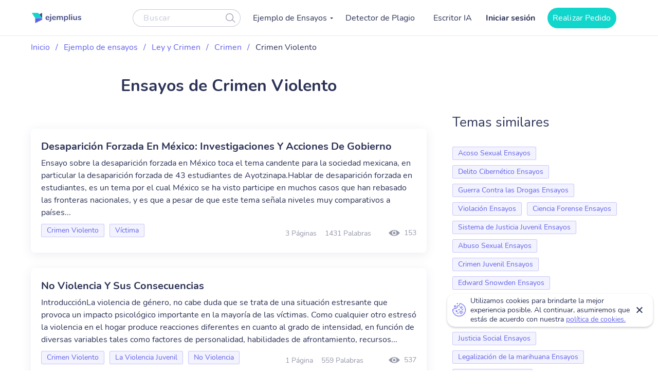

--- FILE ---
content_type: text/html; charset=UTF-8
request_url: https://ejemplius.com/muestras-de-ensayos/crimen-violento/
body_size: 10747
content:
<!DOCTYPE html>
<html lang="es">
<head>
<meta charset="utf-8">
<meta name="viewport" content="width=device-width, initial-scale=1, maximum-scale=1.0, user-scalable=no">
<link rel="apple-touch-icon"      sizes="57x57"   href="https://ejemplius.com/wp-content/themes/essay/assets/img/favicon/apple-icon-57x57.png">
<link rel="apple-touch-icon"      sizes="60x60"   href="https://ejemplius.com/wp-content/themes/essay/assets/img/favicon/apple-icon-60x60.png">
<link rel="apple-touch-icon"      sizes="72x72"   href="https://ejemplius.com/wp-content/themes/essay/assets/img/favicon/apple-icon-72x72.png">
<link rel="apple-touch-icon"      sizes="76x76"   href="https://ejemplius.com/wp-content/themes/essay/assets/img/favicon/apple-icon-76x76.png">
<link rel="apple-touch-icon"      sizes="114x114" href="https://ejemplius.com/wp-content/themes/essay/assets/img/favicon/apple-icon-114x114.png">
<link rel="apple-touch-icon"      sizes="120x120" href="https://ejemplius.com/wp-content/themes/essay/assets/img/favicon/apple-icon-120x120.png">
<link rel="apple-touch-icon"      sizes="144x144" href="https://ejemplius.com/wp-content/themes/essay/assets/img/favicon/apple-icon-144x144.png">
<link rel="apple-touch-icon"      sizes="152x152" href="https://ejemplius.com/wp-content/themes/essay/assets/img/favicon/apple-icon-152x152.png">
<link rel="apple-touch-icon"      sizes="180x180" href="https://ejemplius.com/wp-content/themes/essay/assets/img/favicon/apple-icon-180x180.png">
<link rel="icon" type="image/png" sizes="16x16"   href="https://ejemplius.com/wp-content/themes/essay/assets/img/favicon/favicon-16x16.png">
<link rel="icon" type="image/png" sizes="32x32"   href="https://ejemplius.com/wp-content/themes/essay/assets/img/favicon/favicon-32x32.png">
<link rel="icon" type="image/png" sizes="96x96"   href="https://ejemplius.com/wp-content/themes/essay/assets/img/favicon/favicon-96x96.png">
<link rel="icon"                  sizes="16x16"   href="https://ejemplius.com/wp-content/themes/essay/assets/img/favicon/favicon.ico" type="image/x-icon">
<link rel="shortcut icon"         sizes="16x16"   href="https://ejemplius.com/wp-content/themes/essay/assets/img/favicon/favicon.ico" type="image/x-icon">
<meta name="google-site-verification" content="LRF1CJyJYqzKblRUbCevUEjlTW_CYC_EWXyWfb4SH6Y" />
<title>Ensayos de Crimen Violento gratis. Las mejores redacciones de ejemplo</title>
<meta name="format-detection" content="telephone=no">
<!-- Google Tag Manager -->
<script>(function(w,d,s,l,i){w[l]=w[l]||[];w[l].push({'gtm.start':
new Date().getTime(),event:'gtm.js'});var f=d.getElementsByTagName(s)[0],
j=d.createElement(s),dl=l!='dataLayer'?'&l='+l:'';j.async=true;j.src=
'https://www.googletagmanager.com/gtm.js?id='+i+dl;f.parentNode.insertBefore(j,f);
})(window,document,'script','dataLayer','GTM-W9CRTRM');</script>
<!-- End Google Tag Manager -->
<!-- Global site tag (gtag.js) - Google Analytics -->
<meta name='robots' content='max-image-preview:large' />
<!-- This site is optimized with the Yoast SEO plugin v16.9 - https://yoast.com/wordpress/plugins/seo/ -->
<meta name="description" content="Encuentra tu ensayo de Crimen Violento en el mayor catálogo online. Todos los ejemplos están realizados por estudiantes sobresalientes." />
<link rel="canonical" href="https://ejemplius.com/muestras-de-ensayos/crimen-violento/" />
<link rel="next" href="https://ejemplius.com/muestras-de-ensayos/crimen-violento/page/2/" />
<meta property="og:locale" content="en_US" />
<meta property="og:type" content="article" />
<meta property="og:title" content="Ensayos de Crimen Violento gratis. Las mejores redacciones de ejemplo" />
<meta property="og:description" content="Encuentra tu ensayo de Crimen Violento en el mayor catálogo online. Todos los ejemplos están realizados por estudiantes sobresalientes." />
<meta property="og:url" content="https://ejemplius.com/muestras-de-ensayos/crimen-violento/" />
<meta property="og:site_name" content="Ejemplius" />
<meta name="twitter:card" content="summary_large_image" />
<!-- / Yoast SEO plugin. -->
<link rel='stylesheet' id='wp-content/themes/essay/assets/dist/category.b6d5cd7b.css-css'  href='https://ejemplius.com/wp-content/themes/essay/assets/dist/category.b6d5cd7b.css?ver=5.8' type='text/css' media='all' />
<link rel='stylesheet' id='wp-content/themes/essay/assets/dist/plagiarism-checker.b3829d63.css-css'  href='https://ejemplius.com/wp-content/themes/essay/assets/dist/plagiarism-checker.b3829d63.css?ver=5.8' type='text/css' media='all' />
</head>
<body class="archive tax-essay_category term-crimen-violento term-2724" data-ajax="https://ejemplius.com/wp-admin/admin-ajax.php" >
<!-- Google Tag Manager (noscript) -->
<noscript><iframe src="https://www.googletagmanager.com/ns.html?id=GTM-W9CRTRM"
height="0" width="0" style="display:none;visibility:hidden"></iframe></noscript>
<!-- End Google Tag Manager (noscript) -->
<div class="total-wrapper">
<!--        <div class="exit-popup exit">
<div class="exit-popup-msg">
<div class="exit-popup-msg-close">
<img src="/assets/img/images/close-icon.svg" id="close_exit" alt="exit-popup-close" title="exit-popup-close" class="lazyload">
</div>
<div class="exit-popup-msg-body">
<img src="/assets/img/images/exit-popup.svg" alt="" class="lazyload">
<div class="exit-popup-title">¿Todavía no encuentras lo que necesitas?</div>
<p>¡Pide un texto personalizado y ahorra tiempo <br /> para tus clases más importantes!</p>
<a href="#ordrlink"
class="main-btn" id="cta_exit">Quiero un texto ahora</a>
</div>
</div>
</div>
-->
</div>
<div class="menu-popup"></div>
<div class="mobile-menu-popup"></div>
<div class="header-wrapper" id="headScroll">
<div class="container">
<header class="header">
<div class="logo hl">
<a href="https://ejemplius.com" class="logo">
<img src="https://ejemplius.com/wp-content/themes/essay/assets/img/images/logo.svg" alt="ejemplius" title="Ejemplius" width="100" height="20" class="lazyload">
</a>
</div>
<div class="top-menu-and-cta-btn hl">
<div class="header-search-wrapper">
<div class="search-form-wrapper">
<form method="get" action="https://ejemplius.com">
<div class="form-group center-block">
<input class="search-category-input un_placeholder" type="text" placeholder="Buscar" name="s" required autocomplete="off" />
<button class="btn-close btn-head--icon">
<svg xmlns="http://www.w3.org/2000/svg" width="19" height="18" viewBox="0 0 19 18">
<path fill="#2C3256" fill-opacity=".497" fill-rule="nonzero" d="M12.65 12.952a7.5 7.5 0 1 1 .804-.892l4.728 4.565a.6.6 0 0 1-.834.863l-4.697-4.536zM7.5 13.8a6.3 6.3 0 1 0 0-12.6 6.3 6.3 0 0 0 0 12.6z"/>
</svg>
</button>
</div>
</form>
</div>
</div>
<nav class="menu" data-offset=0>
<ul id="menu-main-menu" class="top-menu"><li id="menu-item-908" class="menu-item menu-item-type-custom menu-item-object-custom menu-item-has-children menu-item-908"><a>Ejemplo de Ensayos</a>
<ul class="sub-menu">
<li id="menu-item-909" class="menu-item menu-item-type-taxonomy menu-item-object-essay_category menu-item-909"><a href="https://ejemplius.com/muestras-de-ensayos/arte/">Arte</a></li>
<li id="menu-item-910" class="menu-item menu-item-type-taxonomy menu-item-object-essay_category menu-item-910"><a href="https://ejemplius.com/muestras-de-ensayos/ciencia/">Ciencia</a></li>
<li id="menu-item-2044" class="menu-item menu-item-type-taxonomy menu-item-object-essay_category menu-item-2044"><a href="https://ejemplius.com/muestras-de-ensayos/cultura/">Cultura</a></li>
<li id="menu-item-2051" class="menu-item menu-item-type-taxonomy menu-item-object-essay_category menu-item-2051"><a href="https://ejemplius.com/muestras-de-ensayos/deportes/">Deportes</a></li>
<li id="menu-item-2054" class="menu-item menu-item-type-taxonomy menu-item-object-essay_category menu-item-2054"><a href="https://ejemplius.com/muestras-de-ensayos/economics/">Economics</a></li>
<li id="menu-item-2059" class="menu-item menu-item-type-taxonomy menu-item-object-essay_category menu-item-2059"><a href="https://ejemplius.com/muestras-de-ensayos/educacion/">Educacion</a></li>
<li id="menu-item-2062" class="menu-item menu-item-type-taxonomy menu-item-object-essay_category menu-item-2062"><a href="https://ejemplius.com/muestras-de-ensayos/entorno/">Entorno</a></li>
<li id="menu-item-2065" class="menu-item menu-item-type-taxonomy menu-item-object-essay_category menu-item-2065"><a href="https://ejemplius.com/muestras-de-ensayos/filosofia/">Filosofía</a></li>
<li id="menu-item-2067" class="menu-item menu-item-type-taxonomy menu-item-object-essay_category menu-item-2067"><a href="https://ejemplius.com/muestras-de-ensayos/government-y-politica/">Government y Política</a></li>
<li id="menu-item-2069" class="menu-item menu-item-type-taxonomy menu-item-object-essay_category menu-item-2069"><a href="https://ejemplius.com/muestras-de-ensayos/historia/">Historia</a></li>
<li id="menu-item-2072" class="menu-item menu-item-type-taxonomy menu-item-object-essay_category current-essay_category-ancestor menu-item-2072"><a href="https://ejemplius.com/muestras-de-ensayos/ley-y-crimen/">Ley y Crimen</a></li>
<li id="menu-item-2074" class="menu-item menu-item-type-taxonomy menu-item-object-essay_category menu-item-2074"><a href="https://ejemplius.com/muestras-de-ensayos/literatura/">Literatura</a></li>
<li id="menu-item-2077" class="menu-item menu-item-type-taxonomy menu-item-object-essay_category menu-item-2077"><a href="https://ejemplius.com/muestras-de-ensayos/mundo/">Mundo</a></li>
<li id="menu-item-2079" class="menu-item menu-item-type-taxonomy menu-item-object-essay_category menu-item-2079"><a href="https://ejemplius.com/muestras-de-ensayos/musica-y-cine/">Música y Cine</a></li>
<li id="menu-item-2082" class="menu-item menu-item-type-taxonomy menu-item-object-essay_category menu-item-2082"><a href="https://ejemplius.com/muestras-de-ensayos/negocios/">Negocios</a></li>
<li id="menu-item-2087" class="menu-item menu-item-type-taxonomy menu-item-object-essay_category menu-item-2087"><a href="https://ejemplius.com/muestras-de-ensayos/problemas-sociales/">Problemas Sociales</a></li>
<li id="menu-item-2088" class="menu-item menu-item-type-taxonomy menu-item-object-essay_category menu-item-2088"><a href="https://ejemplius.com/muestras-de-ensayos/psicologia/">Psicología</a></li>
<li id="menu-item-2090" class="menu-item menu-item-type-taxonomy menu-item-object-essay_category menu-item-2090"><a href="https://ejemplius.com/muestras-de-ensayos/religion/">Religión</a></li>
<li id="menu-item-2092" class="menu-item menu-item-type-taxonomy menu-item-object-essay_category menu-item-2092"><a href="https://ejemplius.com/muestras-de-ensayos/salud/">Salud</a></li>
<li id="menu-item-2094" class="menu-item menu-item-type-taxonomy menu-item-object-essay_category menu-item-2094"><a href="https://ejemplius.com/muestras-de-ensayos/sociologia/">Sociología</a></li>
<li id="menu-item-2096" class="menu-item menu-item-type-taxonomy menu-item-object-essay_category menu-item-2096"><a href="https://ejemplius.com/muestras-de-ensayos/tecnologia/">Tecnología</a></li>
<li id="menu-item-4410" class="show-all-links menu-item menu-item-type-post_type menu-item-object-page menu-item-4410"><a href="https://ejemplius.com/muestras-de-ensayos/">Show All</a></li>
</ul>
</li>
<li id="menu-item-9526" class="menu-item menu-item-type-post_type menu-item-object-page menu-item-9526"><a href="https://ejemplius.com/detector-de-plagio/">Detector de Plagio</a></li>
<li id="menu-item-26390" class="menu-item menu-item-type-post_type menu-item-object-page menu-item-26390"><a href="https://ejemplius.com/ia-generador-de-ensayos/">Escritor IA</a></li>
</ul>
</nav>
</div>
<div class="header-btn--ord hl">
<div class="log-in">
<a
href="https://my.ejemplius.com/chatbot?login-first=1&utm_medium=s&utm_source=ejemplius.com&utm_content=login_first&utm_campaign=login"
class="login-btn"
rel="nofollow">
Iniciar sesión
</a>
</div>
<div class="hire-writer">
<a
href="https://my.ejemplius.com/order?utm_medium=s&utm_source=ejemplius.com&utm_content=order&utm_campaign=hire_writer_header"
class="main-btn"
rel="nofollow"
id="hire_writer_header"
>
Realizar Pedido
</a>
</div>
</div>
<!--                <div class="header-btn--ord hl">-->
<!--                    <div class="hire-writer">-->
<!--                        <a-->
<!--                                href="#ordrlink"-->
<!--                                class="main-btn"-->
<!--                                rel="nofollow"-->
<!--                                id="hire_writer_header"-->
<!--                        >-->
<!--                            Contratar-->
<!--                        </a>-->
<!--                    </div>-->
<!--                </div>-->
<div class="toggle-mnu hl">
<div class="hamburger-images"></div>
</div>
</div>
</header><!-- .site-header -->
</div>
<main>
<div class="container category-page-wrapper">
<div class="breadcrumbs-wrapper"><p id="breadcrumbs"><span><span><a href="https://ejemplius.com/">Inicio</a> <span class="separator">/</span> <span><a href="https://ejemplius.com/muestras-de-ensayos/">Ejemplo de ensayos</a> <span class="separator">/</span> <span><a href="https://ejemplius.com/muestras-de-ensayos/ley-y-crimen/">Ley y Crimen</a> <span class="separator">/</span> <span><a href="https://ejemplius.com/muestras-de-ensayos/crimen/">Crimen</a> <span class="separator">/</span> <span class="breadcrumb_last" aria-current="page">Crimen Violento</span></span></span></span></span></span></p></div>
<div class="parent-row">
<div class="row-title">
<div class="essays-snipets width-list">
<h1 class="terms-h1">Ensayos de Crimen Violento</h1>
</div>
</div>
</div>
<div class="row-list">
<div class="term-page--wrapper">
<div class="article-list essays-snipets">
<div class="custom-text-top"></div>    <div class="related-25-essay">
<article class="related-essay-item "><h2><a class="card-title" href="https://ejemplius.com/muestras-de-ensayos/desaparicion-forzada-en-mexico-investigaciones-y-acciones-de-gobierno/">Desaparición Forzada En México: Investigaciones Y Acciones De Gobierno</a></h2><p class="excerpt-card">Ensayo sobre la desaparición forzada en México toca el tema candente para la sociedad mexicana, en particular la desaparición forzada de 43 estudiantes de Ayotzinapa.Hablar de desaparición forzada en estudiantes, es un tema por el cual México se ha visto participe en muchos casos que han rebasado las fronteras nacionales, y es que a pesar de que este tema señala niveles muy comparativos a países...</p><div class="card-footer"><div class="relater-essay--term-link">                            <span class="related-term _related-term_link"><a href="https://ejemplius.com/muestras-de-ensayos/crimen-violento/">Crimen Violento</a></span><span class="related-term _related-term_link"><a href="https://ejemplius.com/muestras-de-ensayos/victima/">Víctima</a></span></div><div class="features-block clearfix"><div class="clearfix rel-essay-info"><span class="essay-pages essay-one-style">3 Páginas</span><span class="essay_words essay-one-style">1431 Palabras</span></div><span class="essay_views essay-one-style">153</span>
</div></div></article><article class="related-essay-item "><h2><a class="card-title" href="https://ejemplius.com/muestras-de-ensayos/no-violencia-y-sus-consecuencias/">No Violencia Y Sus Consecuencias</a></h2><p class="excerpt-card">IntroducciónLa violencia de género, no cabe duda que se trata de una situación estresante que provoca un impacto psicológico importante en la mayoría de las víctimas. Como cualquier otro estresó la violencia en el hogar produce reacciones diferentes en cuanto al grado de intensidad, en función de diversas variables tales como factores de personalidad, habilidades de afrontamiento, recursos...</p><div class="card-footer"><div class="relater-essay--term-link">                            <span class="related-term _related-term_link"><a href="https://ejemplius.com/muestras-de-ensayos/crimen-violento/">Crimen Violento</a></span><span class="related-term _related-term_link"><a href="https://ejemplius.com/muestras-de-ensayos/la-violencia-juvenil/">La Violencia Juvenil</a></span><span class="related-term _related-term_link"><a href="https://ejemplius.com/muestras-de-ensayos/no-violencia/">No Violencia</a></span></div><div class="features-block clearfix"><div class="clearfix rel-essay-info"><span class="essay-pages essay-one-style">1 Página</span><span class="essay_words essay-one-style">559 Palabras</span></div><span class="essay_views essay-one-style">537</span>
</div></div></article><article class="related-essay-item "><h2><a class="card-title" href="https://ejemplius.com/muestras-de-ensayos/version-oficial-del-asesinato-de-kennedy/">Versión Oficial Del Asesinato De Kennedy</a></h2><p class="excerpt-card">IntroducciónLa versión oficial del Asesinato de Kennedy establecida por la Comisión Warren concreta que Kennedy fue asesinado con francotirador, un fusil de cerrojo italiano, por Lee Harvey Oswald a día 22 de noviembre de 1963 a las 12:30 pm en la Plaza Dealey Dallas, Texas cuando este se dirigía en su vehículo presidencial a un asunto político en la ciudad.DesarrolloLas teorías conspiratorias...</p><div class="card-footer"><div class="relater-essay--term-link">                            <span class="related-term _related-term_link"><a href="https://ejemplius.com/muestras-de-ensayos/asesinato/">Asesinato</a></span><span class="related-term _related-term_link"><a href="https://ejemplius.com/muestras-de-ensayos/crimen-violento/">Crimen Violento</a></span><span class="related-term _related-term_link"><a href="https://ejemplius.com/muestras-de-ensayos/criminales-en-la-sociedad/">Criminales en la Sociedad</a></span></div><div class="features-block clearfix"><div class="clearfix rel-essay-info"><span class="essay-pages essay-one-style">1 Página</span><span class="essay_words essay-one-style">561 Palabras</span></div><span class="essay_views essay-one-style">540</span>
</div></div></article><article class="related-essay-item "><h2><a class="card-title" href="https://ejemplius.com/muestras-de-ensayos/otoya-yamaguchi-el-joven-japones-que-salto-a-la-fama/">Otoya Yamaguchi, El Joven Japonés Que Saltó a La Fama</a></h2><p class="excerpt-card">IntroducciónOtoya Yamaguchi, fue un joven japonés que saltó a la fama por matar al político Inejiro Asanuma durante un debate que estaba siendo transmitido por televisión. Yamaguchi era miembro de un grupo que simpatizaba con las ideologías de la derecha más radical en Japón.Las razones por la que Yamaguchi atacó al líder político nunca se conocieron. Con solo 17 años logró ingresar con un sable...</p><div class="card-footer"><div class="relater-essay--term-link">                            <span class="related-term _related-term_link"><a href="https://ejemplius.com/muestras-de-ensayos/asesinato/">Asesinato</a></span><span class="related-term _related-term_link"><a href="https://ejemplius.com/muestras-de-ensayos/crimen-violento/">Crimen Violento</a></span><span class="related-term _related-term_link"><a href="https://ejemplius.com/muestras-de-ensayos/japon/">Japón</a></span></div><div class="features-block clearfix"><div class="clearfix rel-essay-info"><span class="essay-pages essay-one-style">2 Páginas</span><span class="essay_words essay-one-style">1003 Palabras</span></div><span class="essay_views essay-one-style">503</span>
</div></div></article><article class="related-essay-item "><h2><a class="card-title" href="https://ejemplius.com/muestras-de-ensayos/el-caso-de-belinda-temple-en-houston/">El Caso De Belinda Temple En Houston</a></h2><p class="excerpt-card">IntroducciónHouston, Texas, Belinda Temple fue brutalmente asesinada en el armario de su dormitorio. Desde las apariencias externas, se había refugiado en su armario con su teléfono portátil. Belinda y su hijo por nacer murieron de una sola explosión de disparo en la parte posterior de su cabeza, a corta distancia. El arma homicida era una escopeta del calibre 12 usando un cartucho recargado de...</p><div class="card-footer"><div class="relater-essay--term-link">                            <span class="related-term _related-term_link"><a href="https://ejemplius.com/muestras-de-ensayos/asesinato/">Asesinato</a></span><span class="related-term _related-term_link"><a href="https://ejemplius.com/muestras-de-ensayos/crimen-violento/">Crimen Violento</a></span></div><div class="features-block clearfix"><div class="clearfix rel-essay-info"><span class="essay-pages essay-one-style">3 Páginas</span><span class="essay_words essay-one-style">1326 Palabras</span></div><span class="essay_views essay-one-style">534</span>
</div></div></article><article class="related-essay-item "><h2><a class="card-title" href="https://ejemplius.com/muestras-de-ensayos/la-vida-de-al-capone/">La Vida Del Gángster Estadounidense Al Capone</a></h2><p class="excerpt-card">IntroducciónAl Capone, llamado Alphonse Capone, también llamado Scarface por la cortadura de navaja en su mejilla izquierda, nació el 17 de enero de 1899 en Brooklyn , Nueva York , EE. UU. Fallecido el 25 de enero de 1947 de un paro cardíaco a sus 48 años de edad en Palm Island, Florida. Durante sus últimos años en prisión, el deterioro de la salud de Capone se vio irritado por la sífilis...</p><div class="card-footer"><div class="relater-essay--term-link">                            <span class="related-term _related-term_link"><a href="https://ejemplius.com/muestras-de-ensayos/al-capone/">Al Capone</a></span><span class="related-term _related-term_link"><a href="https://ejemplius.com/muestras-de-ensayos/crimen-violento/">Crimen Violento</a></span></div><div class="features-block clearfix"><div class="clearfix rel-essay-info"><span class="essay-pages essay-one-style">6 Páginas</span><span class="essay_words essay-one-style">2592 Palabras</span></div><span class="essay_views essay-one-style">529</span>
</div></div></article><article class="related-essay-item "><h2><a class="card-title" href="https://ejemplius.com/muestras-de-ensayos/tendencias-en-el-comportamiento-de-los-homicidios-en-costa-rica/">Tendencias En El Comportamiento De Los Homicidios En Costa Rica.</a></h2><p class="excerpt-card">IntroducciónEl homicidio fue definido como la situación en la cual “alguien atacó intencionalmente a una persona produciéndole la muerte inmediatamente o hasta un mes después. Las variables discriminativas demuestran mayor violencia contra las personas como lo son el homicidio y las lesiones, y la violencia destinada al apoderamiento de algún tipo de objeto sería robo, las características de...</p><div class="card-footer"><div class="relater-essay--term-link">                            <span class="related-term _related-term_link"><a href="https://ejemplius.com/muestras-de-ensayos/asesinato/">Asesinato</a></span><span class="related-term _related-term_link"><a href="https://ejemplius.com/muestras-de-ensayos/crimen-violento/">Crimen Violento</a></span><span class="related-term _related-term_link"><a href="https://ejemplius.com/muestras-de-ensayos/homicidio/">Homicidio</a></span></div><div class="features-block clearfix"><div class="clearfix rel-essay-info"><span class="essay-pages essay-one-style">3 Páginas</span><span class="essay_words essay-one-style">1510 Palabras</span></div><span class="essay_views essay-one-style">515</span>
</div></div></article><article class="related-essay-item "><h2><a class="card-title" href="https://ejemplius.com/muestras-de-ensayos/los-crimenes-de-la-calle-morgue/">Los Crímenes De La Calle Morgue</a></h2><p class="excerpt-card">IntroducciónLa escena en la que encuentran los cuerpos de ambas mujeres era una incógnita, ya que la policía no había encontrado evidencias de los supuestos asesinos, pero lo único que han podido determinar es que por la manera tan brutal con la que fueron asesinadas, por lo menos cinco hombres han sido los responsables de tan macabro hecho. DesarrolloPuede como un indicio para poder comenzar a...</p><div class="card-footer"><div class="relater-essay--term-link">                            <span class="related-term _related-term_link"><a href="https://ejemplius.com/muestras-de-ensayos/asesinato/">Asesinato</a></span><span class="related-term _related-term_link"><a href="https://ejemplius.com/muestras-de-ensayos/crimen-violento/">Crimen Violento</a></span></div><div class="features-block clearfix"><div class="clearfix rel-essay-info"><span class="essay-pages essay-one-style">1 Página</span><span class="essay_words essay-one-style">470 Palabras</span></div><span class="essay_views essay-one-style">518</span>
</div></div></article><article class="related-essay-item "><h2><a class="card-title" href="https://ejemplius.com/muestras-de-ensayos/muerte-natural-violenta-y-sospechosa-de-criminalidad/">Muerte Natural, Violenta Y Sospechosa De Criminalidad</a></h2><p class="excerpt-card">Muerte naturalEs el fallecimiento a causa del final de la existencia, espontáneo y esperado, posible en cualquier ser humano, como suceso natural perteneciente a la vida; acontecen en procesos patológicos, o etiologías espontaneas, particular de una persona, en ausencia participación de actos de violencia premeditados del mismo sujeto para consigo, ni implicación de manera violenta de un tercero...</p><div class="card-footer"><div class="relater-essay--term-link">                            <span class="related-term _related-term_link"><a href="https://ejemplius.com/muestras-de-ensayos/comportamiento-criminal/">Comportamiento Criminal</a></span><span class="related-term _related-term_link"><a href="https://ejemplius.com/muestras-de-ensayos/crimen-violento/">Crimen Violento</a></span><span class="related-term _related-term_link"><a href="https://ejemplius.com/muestras-de-ensayos/muerte/">Muerte</a></span></div><div class="features-block clearfix"><div class="clearfix rel-essay-info"><span class="essay-pages essay-one-style">5 Páginas</span><span class="essay_words essay-one-style">2287 Palabras</span></div><span class="essay_views essay-one-style">553</span>
</div></div></article><article class="related-essay-item "><h2><a class="card-title" href="https://ejemplius.com/muestras-de-ensayos/influencia-de-los-medios-de-comunicacion-en-la-delincuencia-juvenil/">Influencia De Los Medios De Comunicación En La Delincuencia Juvenil</a></h2><p class="excerpt-card">Primeramente, la idea de un medio de comunicación se refiere a aquellos instrumentos que como sociedad utilizamos para llevar o traer información de diferentes maneras. Existen infinitos medios de comunicación con los que trabajamos día a día en la sociedad, algunos más influyentes que otros, pero aun así medios de comunicación; entre estos están: periódicos, televisión, películas, internet,...</p><div class="card-footer"><div class="relater-essay--term-link">                            <span class="related-term _related-term_link"><a href="https://ejemplius.com/muestras-de-ensayos/crimen-juvenil/">Crimen Juvenil</a></span><span class="related-term _related-term_link"><a href="https://ejemplius.com/muestras-de-ensayos/crimen-violento/">Crimen Violento</a></span><span class="related-term _related-term_link"><a href="https://ejemplius.com/muestras-de-ensayos/medios-de-comunicacion-social/">Medios de Comunicación Social</a></span></div><div class="features-block clearfix"><div class="clearfix rel-essay-info"><span class="essay-pages essay-one-style">2 Páginas</span><span class="essay_words essay-one-style">1128 Palabras</span></div><span class="essay_views essay-one-style">600</span>
</div></div></article><article class="related-essay-item "><h2><a class="card-title" href="https://ejemplius.com/muestras-de-ensayos/alerta-contra-la-violencia-escolar/">Alerta Contra La Violencia Escolar</a></h2><p class="excerpt-card">IntroducciónLa violencia escolar, en parte, se debe a la insensibilización ante la violencia de la sociedad en la que se vive (Estrada). Se ha observado que los profesores suelen tener dificultades para resolver los problemas de indisciplina y tienen naturalizadas y consideradas como necesarias algunas formas de actuar agresivas como gritar y amenazar a los estudiantes con reportarlos o...</p><div class="card-footer"><div class="relater-essay--term-link">                            <span class="related-term _related-term_link"><a href="https://ejemplius.com/muestras-de-ensayos/asalto/">Asalto</a></span><span class="related-term _related-term_link"><a href="https://ejemplius.com/muestras-de-ensayos/crimen-violento/">Crimen Violento</a></span><span class="related-term _related-term_link"><a href="https://ejemplius.com/muestras-de-ensayos/proteccion-infantil/">Protección Infantil</a></span></div><div class="features-block clearfix"><div class="clearfix rel-essay-info"><span class="essay-pages essay-one-style">2 Páginas</span><span class="essay_words essay-one-style">807 Palabras</span></div><span class="essay_views essay-one-style">564</span>
</div></div></article><article class="related-essay-item "><h2><a class="card-title" href="https://ejemplius.com/muestras-de-ensayos/maltrato-a-personas-mayores-y-sus-tipos/">Maltrato a Personas Mayores Y Sus Tipos</a></h2><p class="excerpt-card"> Introducción El maltrato se considera cualquier acto u omisión sufrido por personas mayores, vulnerando su integridad física, psíquica, sexual o económica, el principio de autonomía u otro derecho fundamental de la persona, que es percibido por este o constatado objetivamente con independencia de intencionalidad y del medio donde ocurra, familia, comunidad o instituciones. Siendo todo aquello...</p><div class="card-footer"><div class="relater-essay--term-link">                            <span class="related-term _related-term_link"><a href="https://ejemplius.com/muestras-de-ensayos/crimen-violento/">Crimen Violento</a></span><span class="related-term _related-term_link"><a href="https://ejemplius.com/muestras-de-ensayos/maltrato-a-personas-de-la-tercera-edad/">Maltrato a Personas de la Tercera Edad</a></span><span class="related-term _related-term_link"><a href="https://ejemplius.com/muestras-de-ensayos/no-violencia/">No Violencia</a></span></div><div class="features-block clearfix"><div class="clearfix rel-essay-info"><span class="essay-pages essay-one-style">1 Página</span><span class="essay_words essay-one-style">491 Palabras</span></div><span class="essay_views essay-one-style">521</span>
</div></div></article>
</div>
<div class="page-baner baner-in-category">
<div class="baner">
<div class="wrapper-banner--items">
<div class="banner-header">
<p class="banner-title">Deja que nuestra IA convierta tus temas en ensayos completos al instante!</p>
</div>
<!--        <div class="banner-middle">-->
<!--            <p class="banner-text">¡No pierdas tu tiempo y consigue la ayuda de un escritor profesional!</p>-->
<!--        </div>-->
<div class="banner-bottom">
<a href="/ia-generador-de-ensayos/"
class="main-btn banner_category" rel="nofollow">Generar Mi Ensayo</a>
</div>
</div>
</div>
</div>
<div class="essay-pagination">
</div>
</div>
<div class="essay-categories-wrapper article-sidebar" id="termPage">
<div class="essay-categories">
<p class="essay-categories-block-title">Temas similares</p>
<ul class="_add">
<li class="related-term level-3 _similar_topics_category_link" data-priority="priority-2"><a href="https://ejemplius.com/muestras-de-ensayos/acoso-sexual/">Acoso Sexual Ensayos</a></li>
<li class="related-term level-3 _similar_topics_category_link" data-priority="priority-2"><a href="https://ejemplius.com/muestras-de-ensayos/delito-cibernetico/">Delito Cibernético Ensayos</a></li>
<li class="related-term level-3 _similar_topics_category_link" data-priority="priority-2"><a href="https://ejemplius.com/muestras-de-ensayos/guerra-contra-las-drogas/">Guerra Contra las Drogas Ensayos</a></li>
<li class="related-term level-3 _similar_topics_category_link" data-priority="priority-2"><a href="https://ejemplius.com/muestras-de-ensayos/violacion/">Violación Ensayos</a></li>
<li class="related-term level-3 _similar_topics_category_link" data-priority="priority-2"><a href="https://ejemplius.com/muestras-de-ensayos/ciencia-forense/">Ciencia Forense Ensayos</a></li>
<li class="related-term level-3 _similar_topics_category_link" data-priority="priority-2"><a href="https://ejemplius.com/muestras-de-ensayos/sistema-de-justicia-juvenil/">Sistema de Justicia Juvenil Ensayos</a></li>
<li class="related-term level-3 _similar_topics_category_link" data-priority="priority-2"><a href="https://ejemplius.com/muestras-de-ensayos/abuso-sexual/">Abuso Sexual Ensayos</a></li>
<li class="related-term level-3 _similar_topics_category_link" data-priority="priority-2"><a href="https://ejemplius.com/muestras-de-ensayos/crimen-juvenil/">Crimen Juvenil Ensayos</a></li>
<li class="related-term level-3 _similar_topics_category_link" data-priority="priority-2"><a href="https://ejemplius.com/muestras-de-ensayos/edward-snowden/">Edward Snowden Ensayos</a></li>
<li class="related-term level-3 _similar_topics_category_link" data-priority="priority-2"><a href="https://ejemplius.com/muestras-de-ensayos/violencia-carcelaria/">Violencia Carcelaria Ensayos</a></li>
<li class="related-term level-3 _similar_topics_category_link" data-priority="priority-1"><a href="https://ejemplius.com/muestras-de-ensayos/matrimonio-gay/">Matrimonio Gay Ensayos</a></li>
<li class="related-term level-3 _similar_topics_category_link" data-priority="priority-1"><a href="https://ejemplius.com/muestras-de-ensayos/justicia-social/">Justicia Social Ensayos</a></li>
<li class="related-term level-3 _similar_topics_category_link" data-priority="priority-1"><a href="https://ejemplius.com/muestras-de-ensayos/legalizacion-de-la-marihuana/">Legalización de la marihuana Ensayos</a></li>
<li class="related-term level-3 _similar_topics_category_link" data-priority="priority-1"><a href="https://ejemplius.com/muestras-de-ensayos/pena-capital/">Pena Capital Ensayos</a></li>
<li class="related-term level-3 _similar_topics_category_link" data-priority="priority-1"><a href="https://ejemplius.com/muestras-de-ensayos/libertades-civiles/">Libertades Civiles Ensayos</a></li>
<li class="related-term level-3 _similar_topics_category_link" data-priority="priority-1"><a href="https://ejemplius.com/muestras-de-ensayos/derecho-mercantil/">Derecho Mercantil Ensayos</a></li>
<li class="related-term level-3 _similar_topics_category_link" data-priority="priority-1"><a href="https://ejemplius.com/muestras-de-ensayos/derecho-penal/">Derecho Penal Ensayos</a></li>
<li class="related-term level-3 _similar_topics_category_link" data-priority="priority-1"><a href="https://ejemplius.com/muestras-de-ensayos/legalizacion-de-apuestas-deportivas/">Legalización de Apuestas Deportivas Ensayos</a></li>
<li class="related-term level-3 _similar_topics_category_link" data-priority="priority-1"><a href="https://ejemplius.com/muestras-de-ensayos/derecho-romano/">Derecho Romano Ensayos</a></li>
<li class="related-term level-3 _similar_topics_category_link" data-priority="priority-1"><a href="https://ejemplius.com/muestras-de-ensayos/juez/">Juez Ensayos</a></li>
</ul>
</div>
</div>
</div>
</div>
</div>
</main>

<!--<div id="warning_popup" class="container warning-popup">-->
<!--	<input type="hidden" name="ip" value="--><!--">-->
<!--	<p>ejemplius.com uses cookies to offer you the best service possible.By continuing we’ll assume you board with our <a href="/privacy-policy/" rel="nofollow"> cookie policy</a>.-->
<!--		<span id="warning_popup_close"><i class="fa fa-close"></i></span>-->
<!--	</p>-->
<!--</div>-->
</div>
<footer class="use-p use-color">
<div class="container">
<div class="footer-inner-wr flx">
<div class="footer-col foo-col-left">
<div class="footer-col-text">
<p class="footer-col-name">Nuestro servicio es útil para:</p>
<div class="decl-text">
<p>Ejemplius es útil para aquellos estudiantes que quieran generar ideas nuevas para sus propios textos. Siéntete libre de utilizar nuestros ensayos y textos de ejemplo. Inspírate para tu tarea de redacción, explora estructuras de ensayo, y encuentra un título y un borrador para tu texto. Nuestra base de conocimientos gratuita hará tus deberes más fáciles.</p>
</div>
</div>
</div>
<div class="footer-col foo-col-right flx">
<nav class="foo-nav">
<p class="footer-col-name">Mapa del sitio</p>
<ul id="menu-footer-menu" class=""><li id="menu-item-18509" class="menu-item menu-item-type-custom menu-item-object-custom menu-item-home menu-item-18509"><a href="https://ejemplius.com/">Inicio</a></li>
<li id="menu-item-6459" class="menu-item menu-item-type-post_type menu-item-object-page menu-item-6459"><a href="https://ejemplius.com/contacts/">Contacta</a></li>
<li id="menu-item-6460" class="menu-item menu-item-type-post_type menu-item-object-page menu-item-6460"><a href="https://ejemplius.com/dona-tu-trabajo/">Dona tu trabajo</a></li>
<li id="menu-item-26062" class="menu-item menu-item-type-post_type menu-item-object-page menu-item-26062"><a href="https://ejemplius.com/ia-generador-de-ensayos/">Escritor IA de Ejemplius</a></li>
<li id="menu-item-20438" class="menu-item menu-item-type-custom menu-item-object-custom menu-item-20438"><a href="https://samplius.com/">Free Essay Examples</a></li>
</ul>                </nav>
<div class="footer-social-links">
<div class="accept">
<p class="footer-col-name">Aceptamos:</p>
<ul class="payment-v2">
<li class="payment-v2__item payment-v2__item_mc" role="img" aria-label="We accept Mastercard">
</li>
<li class="payment-v2__item payment-v2__item_visa" role="img" aria-label="We accept Visa">
</li>
<li class="payment-v2__item payment-v2__item_amex" role="img" aria-label="We accept Amex">
</li>
<li class="payment-v2__item payment-v2__item_discover" role="img" aria-label="We accept Discover">
</li>
<li class="payment-v2__item payment-v2__item_union-pay" role="img" aria-label="We accept Union Pay">
</li>
<li class="payment-v2__item payment-v2__item_jcb" role="img" aria-label="We accept JCB">
</li>
<li class="payment-v2__item payment-v2__item_diners" role="img" aria-label="We accept Diners">
</li>
</ul>
</div>
<div class="terms-use">
<a href="/acerca-de-nosotros/">Acerca de nosotros /</a>
<a href="/dmca/">DMCA</a>
</div>
<div class="terms-use">
<a href="/reglas-y-condiciones/">Términos y Condiciones /</a>
<a href="/politica-de-privacidad/">Política de Privacidad</a>
</div>
<div class="terms-use">
<a href="/politica-de-uso-justo/">Política de Uso Justo /</a>
<a href="/politica-de-pagos/">Política de Pagos</a>
</div>
</div>
</div>
</div>
<div class="copyrights">
<div class="all-rights-res">
<p>2025 © ejemplius.com. Todos los derechos reservados</p>
</div>
<div>
<p>my.ejemplius.com es propiedad y operado por</p>
<p>CLARKETIC OÜ <br>
Harju maakond, Tallinn, Kesklinna linnaosa, <br> Narva mnt 7-636, 10117, Estonia
</p>
<p>Envíanos un correo electrónico: <a class="c-white" href="/cdn-cgi/l/email-protection#14676164647b666054717e717964787d61673a777b79"><span class="__cf_email__" data-cfemail="e1929491918e9395a1848b848c918d889492cf828e8c">[email&#160;protected]</span></a></p>
</div>
</div>
</div>
</footer>
<div class="cookies-notify">
<p class="cookies-notify__text">Utilizamos cookies para brindarte la mejor experiencia posible. Al continuar,
asumiremos que estás de acuerdo con nuestra
<a class="cookies-notify__link" href="/politica-de-privacidad/">política de cookies.</a>
</p>
<button type="button" class="cookies-notify__accept">Accept</button>
<button type="button" class="cookies-notify__close">Close</button>
</div>
<!-- Hotjar Tracking Code for https://ejemplius.com -->
<script data-cfasync="false" src="/cdn-cgi/scripts/5c5dd728/cloudflare-static/email-decode.min.js"></script><script type='text/javascript'>
/* <![CDATA[ */
var localizedScript = {"url":"https://ejemplius.com/wp-admin/admin-ajax.php",  "action":"contacts_send_msg", "contacts_send_msg":"6f0f95b808"};var gfRest = {"base":"https://ejemplius.com/wp-json/"};
/* ]]> */
</script>
<script async src="https://www.googletagmanager.com/gtag/js?id=UA-203711100-1"></script>
<script>
window.dataLayer = window.dataLayer || [];
function gtag()
{dataLayer.push(arguments);}
gtag('js', new Date());
gtag('config', 'UA-203711100-1');
</script>
<script type="application/ld+json" class="yoast-schema-graph">{"@context":"https://schema.org","@graph":[{"@type":"WebSite","@id":"https://ejemplius.com/#website","url":"https://ejemplius.com/","name":"Ejemplius","description":"","potentialAction":[{"@type":"SearchAction","target":{"@type":"EntryPoint","urlTemplate":"https://ejemplius.com/?s={search_term_string}"},"query-input":"required name=search_term_string"}],"inLanguage":"en-US"},{"@type":"CollectionPage","@id":"https://ejemplius.com/muestras-de-ensayos/crimen-violento/#webpage","url":"https://ejemplius.com/muestras-de-ensayos/crimen-violento/","name":"Ensayos de Crimen Violento gratis. Las mejores redacciones de ejemplo","isPartOf":{"@id":"https://ejemplius.com/#website"},"description":"Encuentra tu ensayo de Crimen Violento en el mayor cat\u00e1logo online. Todos los ejemplos est\u00e1n realizados por estudiantes sobresalientes.","inLanguage":"en-US","potentialAction":[{"@type":"ReadAction","target":["https://ejemplius.com/muestras-de-ensayos/crimen-violento/"]}]}]}</script>
<script type='text/javascript' src='//ejemplius.com/wp-content/cache/wpfc-minified/5388f0addb7cd2c429d5bdae8dd3673a/fd769.js' id='cookie_referrer_script-js'></script>
<script type='text/javascript'>
/* <![CDATA[ */
var localized = {"url": "https://ejemplius.com/wp-admin/admin-ajax.php", "action" : "contacts_send_msg", "_wp_nonce": "6f0f95b808"}
/* ]]> */
</script>
<script type='text/javascript'>
/* <![CDATA[ */
var template_url = {"url": "https://ejemplius.com/wp-content/themes/essay"}
/* ]]> */
</script>
<script>
setTimeout(function(){
(function(h,o,t,j,a,r)
{ h.hj=h.hj||function(){(h.hj.q=h.hj.q||[]).push(arguments)};
h._hjSettings={hjid:1711951,hjsv:6};
a=o.getElementsByTagName('head')[0];
r=o.createElement('script');r.async=1;
r.src=t+h._hjSettings.hjid+j+h._hjSettings.hjsv;
a.appendChild(r);
})(window,document,'https://static.hotjar.com/c/hotjar-','.js?sv=');
}, 5000);
</script>
<script>
//wp_footer
setTimeout( function() {
(async() => {
const PROD_HOST = 'ejemplius.com';
const PROTOCOL = window.location.protocol;
async function Auth() {
const url = PROTOCOL + '//my.' + PROD_HOST;
const apiEnpoint = '/graphql/external';
const queryGraphql = '{ userGroup {userAuthorized{ email user{ id nickname photoSrc ordersUrl publicProfileUrl balanceUrl logoutUrl } userBalance{ balance reservedBalance }}}}';
try {
const response = await fetch(url + apiEnpoint, {
method: 'POST',
headers: {
'Content-Type': 'application/json;charset=utf-8'
},
cache: "no-cache",
contentType: 'application/json',
credentials: "include",
body: JSON.stringify({"query": queryGraphql})
});
if (response.ok === true && response.status === 200) {
return await response.json();
}
} catch (e) {
console.error(e);
}
}
let dataUserFirst = (await Auth()).data;
if(dataUserFirst !== undefined){
if(dataUserFirst.userGroup !== undefined && dataUserFirst.userGroup.userAuthorized !== undefined && dataUserFirst.userGroup.userAuthorized.user !== undefined && dataUserFirst.userGroup.userAuthorized.user.id !== null && dataUserFirst.userGroup.userAuthorized.user.id !== undefined){
let loginBtn = document.querySelector('.log-in .login-btn');
if (loginBtn) {
loginBtn.textContent = 'Mis pedidos';
loginBtn.setAttribute('href', 'https://my.ejemplius.com/customer/orders?utm_medium=s&utm_source=ejemplius.com&utm_content=login_first&utm_campaign=login');
}
}
}
})();
}, 3000);
</script>
<script type="application/ld+json">
{
"@context": "https://schema.org/",
"@type": "BreadcrumbList",
"itemListElement": [{
"@type": "ListItem",
"position": 1,
"name": "Inicio",
"item": "https://ejemplius.com"
},
{
"@type": "ListItem",
"position": 2,
"name": "Ejemplo de ensayos",
"item": "https://ejemplius.com/muestras-de-ensayos/"
},
{
"@type": "ListItem",
"position": 3,
"name": "Crimen",
"item": "https://ejemplius.com/muestras-de-ensayos/crimen/"
},
{
"@type": "ListItem",
"position": 4,
"name": "Crimen Violento",
"item": "https://ejemplius.com/muestras-de-ensayos/crimen-violento/"
}]
}
</script>
<script defer type='text/javascript' src='//ejemplius.com/wp-content/cache/wpfc-minified/45cda2d5cee80d37961d5f4fcf7941ab/fd795.js' id='wp-content/themes/essay/assets/dist/category.c265a349.js-js'></script>
<script defer type='text/javascript' src='//ejemplius.com/wp-content/cache/wpfc-minified/08857e04d18bad5116087387ec4dff54/fd769.js' id='wp-content/themes/essay/assets/dist/plagiarism-checker.efd1457c.js-js'></script>
<script defer src="https://static.cloudflareinsights.com/beacon.min.js/vcd15cbe7772f49c399c6a5babf22c1241717689176015" integrity="sha512-ZpsOmlRQV6y907TI0dKBHq9Md29nnaEIPlkf84rnaERnq6zvWvPUqr2ft8M1aS28oN72PdrCzSjY4U6VaAw1EQ==" data-cf-beacon='{"version":"2024.11.0","token":"4cf163bf70fa451d93f0790cf66ed306","r":1,"server_timing":{"name":{"cfCacheStatus":true,"cfEdge":true,"cfExtPri":true,"cfL4":true,"cfOrigin":true,"cfSpeedBrain":true},"location_startswith":null}}' crossorigin="anonymous"></script>
</body>
</html><!-- WP Fastest Cache file was created in 0.71868014335632 seconds, on 05-09-25 9:46:53 --><!-- via php -->